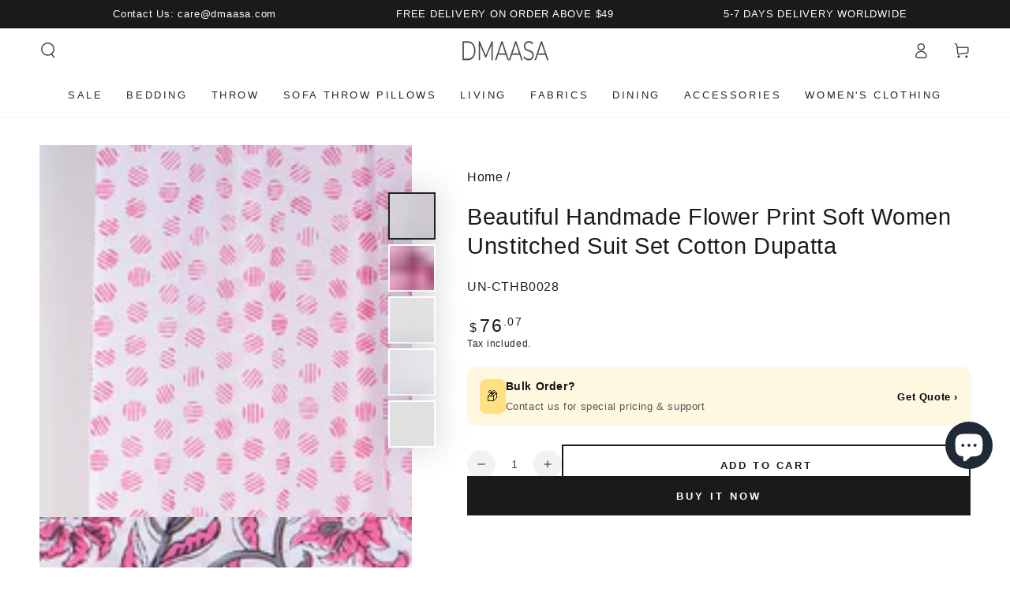

--- FILE ---
content_type: text/javascript; charset=utf-8
request_url: https://dmaasa.com/products/flower-print-unstitched-cotton-suits-with-cotton-dupatta.js
body_size: 1056
content:
{"id":8525131710739,"title":"Beautiful Handmade Flower Print Soft Women Unstitched Suit Set Cotton Dupatta","handle":"flower-print-unstitched-cotton-suits-with-cotton-dupatta","description":"\u003cp\u003e\u003cspan data-mce-fragment=\"1\"\u003eDiscover DMAASA's Cotton Block Printed Unstitched Suit Set, a beautiful and comfortable option for block printing enthusiasts. Expertly crafted in Jaipur, this set includes a soft and lightweight cotton top or kameez, bottom or salwar, and a dupatta. The intricate designs, featuring floral, geometric, and abstract motifs, are created using traditional hand block techniques. With the freedom to customize the outfit to your liking, embrace the artistry of DMAASA's Cotton Block Printed Unstitched Suit Set and create a unique style that reflects your personality.\u003c\/span\u003e\u003c\/p\u003e\n\u003cstyle\u003e\u003c!--\nbody {\n    font-family: Arial, sans-serif;\n  }\n  table {\n    width: 100%;\n    border-collapse: collapse;\n    border: 1px solid #000;\n  }\n  th, td {\n    padding: 8px;\n    border: 1px solid #000;\n  }\n  th {\n    background-color: #000;\n    color: #fff;\n  }\n  @media screen and (max-width: 600px) {\n    table {\n      font-size: 12px;\n    }\n  }\n--\u003e\u003c\/style\u003e\n\u003ctable\u003e\n\u003ctbody\u003e\n\u003ctr\u003e\n\u003cth\u003eSpecifications\u003c\/th\u003e\n\u003cth\u003eProducts Details\u003c\/th\u003e\n\u003c\/tr\u003e\n\u003ctr\u003e\n\u003ctd\u003eBrand\u003c\/td\u003e\n\u003ctd\u003eDmaasa\u003cbr\u003e\n\u003c\/td\u003e\n\u003c\/tr\u003e\n\u003ctr\u003e\n\u003ctd\u003eSuit Top\u003c\/td\u003e\n\u003ctd\u003eCotton 2.5 Meter\u003c\/td\u003e\n\u003c\/tr\u003e\n\u003ctr\u003e\n\u003ctd\u003eSuit Bottom\u003c\/td\u003e\n\u003ctd\u003eCotton 2.5 Meter\u003c\/td\u003e\n\u003c\/tr\u003e\n\u003ctr\u003e\n\u003ctd\u003eDupatta\u003c\/td\u003e\n\u003ctd\u003eCotton 2.5 Meter\u003c\/td\u003e\n\u003c\/tr\u003e\n\u003ctr\u003e\n\u003ctd\u003eColour\u003c\/td\u003e\n\u003ctd\u003ePink\u003c\/td\u003e\n\u003c\/tr\u003e\n\u003ctr\u003e\n\u003ctd\u003eOrigin\u003c\/td\u003e\n\u003ctd\u003eMade in India\u003c\/td\u003e\n\u003c\/tr\u003e\n\u003ctr\u003e\n\u003ctd\u003eMaterial\u003c\/td\u003e\n\u003ctd\u003e100% Cotton\u003c\/td\u003e\n\u003c\/tr\u003e\n\u003ctr\u003e\n\u003ctd\u003eWeight\u003c\/td\u003e\n\u003ctd\u003e0.2 KG\u003c\/td\u003e\n\u003c\/tr\u003e\n\u003ctr\u003e\n\u003ctd\u003eCare\u003c\/td\u003e\n\u003ctd\u003eHand Wash\u003c\/td\u003e\n\u003c\/tr\u003e\n\u003ctr\u003e\n\u003ctd\u003eDensity\u003c\/td\u003e\n\u003ctd\u003eLight Weight, Heavy Density\u003c\/td\u003e\n\u003c\/tr\u003e\n\u003c\/tbody\u003e\n\u003c\/table\u003e\n\u003cp\u003e \u003c\/p\u003e\n\u003cp\u003e\u003cspan data-mce-fragment=\"1\"\u003eOur handcrafted products honor the worldwide heritage of craft traditions and promote ethical handicrafts.\u003c\/span\u003e\u003c\/p\u003e","published_at":"2023-07-24T06:11:31-04:00","created_at":"2023-07-24T06:11:31-04:00","vendor":"DMAASA","type":"","tags":[],"price":7607,"price_min":7607,"price_max":7607,"available":true,"price_varies":false,"compare_at_price":null,"compare_at_price_min":0,"compare_at_price_max":0,"compare_at_price_varies":false,"variants":[{"id":45967501230355,"title":"Default Title","option1":"Default Title","option2":null,"option3":null,"sku":"UN-CTHB0028","requires_shipping":true,"taxable":true,"featured_image":null,"available":true,"name":"Beautiful Handmade Flower Print Soft Women Unstitched Suit Set Cotton Dupatta","public_title":null,"options":["Default Title"],"price":7607,"weight":500,"compare_at_price":null,"inventory_management":"shopify","barcode":null,"requires_selling_plan":false,"selling_plan_allocations":[]}],"images":["\/\/cdn.shopify.com\/s\/files\/1\/0787\/0762\/2163\/files\/UN-CTHB0028-THUMB.jpg?v=1690193561","\/\/cdn.shopify.com\/s\/files\/1\/0787\/0762\/2163\/files\/UN-CTHB0028-B.jpg?v=1690193561","\/\/cdn.shopify.com\/s\/files\/1\/0787\/0762\/2163\/files\/UN-CTHB0028-C.jpg?v=1690193561","\/\/cdn.shopify.com\/s\/files\/1\/0787\/0762\/2163\/files\/UN-CTHB0028-A.jpg?v=1690193561","\/\/cdn.shopify.com\/s\/files\/1\/0787\/0762\/2163\/files\/UN-CTHB0028-D.jpg?v=1690193561"],"featured_image":"\/\/cdn.shopify.com\/s\/files\/1\/0787\/0762\/2163\/files\/UN-CTHB0028-THUMB.jpg?v=1690193561","options":[{"name":"Title","position":1,"values":["Default Title"]}],"url":"\/products\/flower-print-unstitched-cotton-suits-with-cotton-dupatta","media":[{"alt":"Flower Print Unstitched Cotton Suits with Cotton Dupatta","id":35008367788307,"position":1,"preview_image":{"aspect_ratio":1.0,"height":2000,"width":2000,"src":"https:\/\/cdn.shopify.com\/s\/files\/1\/0787\/0762\/2163\/files\/UN-CTHB0028-THUMB.jpg?v=1690193561"},"aspect_ratio":1.0,"height":2000,"media_type":"image","src":"https:\/\/cdn.shopify.com\/s\/files\/1\/0787\/0762\/2163\/files\/UN-CTHB0028-THUMB.jpg?v=1690193561","width":2000},{"alt":"Flower Print Unstitched Cotton Suits with Cotton Dupatta","id":35008367690003,"position":2,"preview_image":{"aspect_ratio":1.0,"height":2000,"width":2000,"src":"https:\/\/cdn.shopify.com\/s\/files\/1\/0787\/0762\/2163\/files\/UN-CTHB0028-B.jpg?v=1690193561"},"aspect_ratio":1.0,"height":2000,"media_type":"image","src":"https:\/\/cdn.shopify.com\/s\/files\/1\/0787\/0762\/2163\/files\/UN-CTHB0028-B.jpg?v=1690193561","width":2000},{"alt":"Flower Print Unstitched Cotton Suits with Cotton Dupatta","id":35008367722771,"position":3,"preview_image":{"aspect_ratio":1.0,"height":2000,"width":2000,"src":"https:\/\/cdn.shopify.com\/s\/files\/1\/0787\/0762\/2163\/files\/UN-CTHB0028-C.jpg?v=1690193561"},"aspect_ratio":1.0,"height":2000,"media_type":"image","src":"https:\/\/cdn.shopify.com\/s\/files\/1\/0787\/0762\/2163\/files\/UN-CTHB0028-C.jpg?v=1690193561","width":2000},{"alt":"Flower Print Unstitched Cotton Suits with Cotton Dupatta","id":35008367657235,"position":4,"preview_image":{"aspect_ratio":1.0,"height":2000,"width":2000,"src":"https:\/\/cdn.shopify.com\/s\/files\/1\/0787\/0762\/2163\/files\/UN-CTHB0028-A.jpg?v=1690193561"},"aspect_ratio":1.0,"height":2000,"media_type":"image","src":"https:\/\/cdn.shopify.com\/s\/files\/1\/0787\/0762\/2163\/files\/UN-CTHB0028-A.jpg?v=1690193561","width":2000},{"alt":"Flower Print Unstitched Cotton Suits with Cotton Dupatta","id":35008367755539,"position":5,"preview_image":{"aspect_ratio":1.0,"height":2000,"width":2000,"src":"https:\/\/cdn.shopify.com\/s\/files\/1\/0787\/0762\/2163\/files\/UN-CTHB0028-D.jpg?v=1690193561"},"aspect_ratio":1.0,"height":2000,"media_type":"image","src":"https:\/\/cdn.shopify.com\/s\/files\/1\/0787\/0762\/2163\/files\/UN-CTHB0028-D.jpg?v=1690193561","width":2000}],"requires_selling_plan":false,"selling_plan_groups":[]}